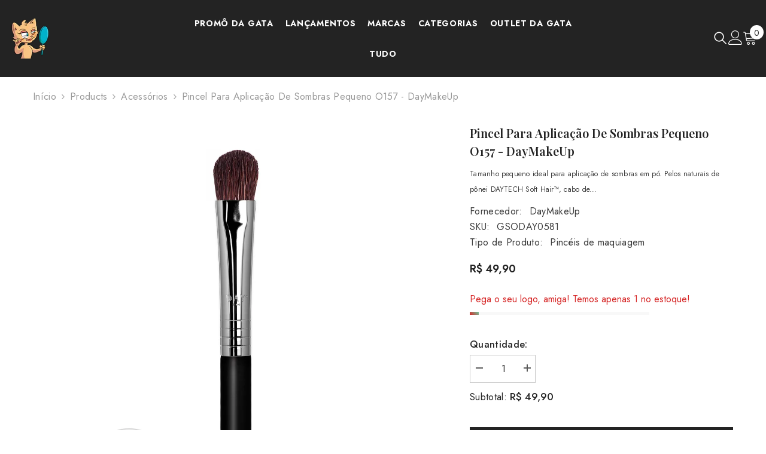

--- FILE ---
content_type: application/x-javascript
request_url: https://app.cart-bot.net/public/status/shop/gata-sem-olheira.myshopify.com.js?1769070576
body_size: -322
content:
var giftbee_settings_updated='1753461538c';